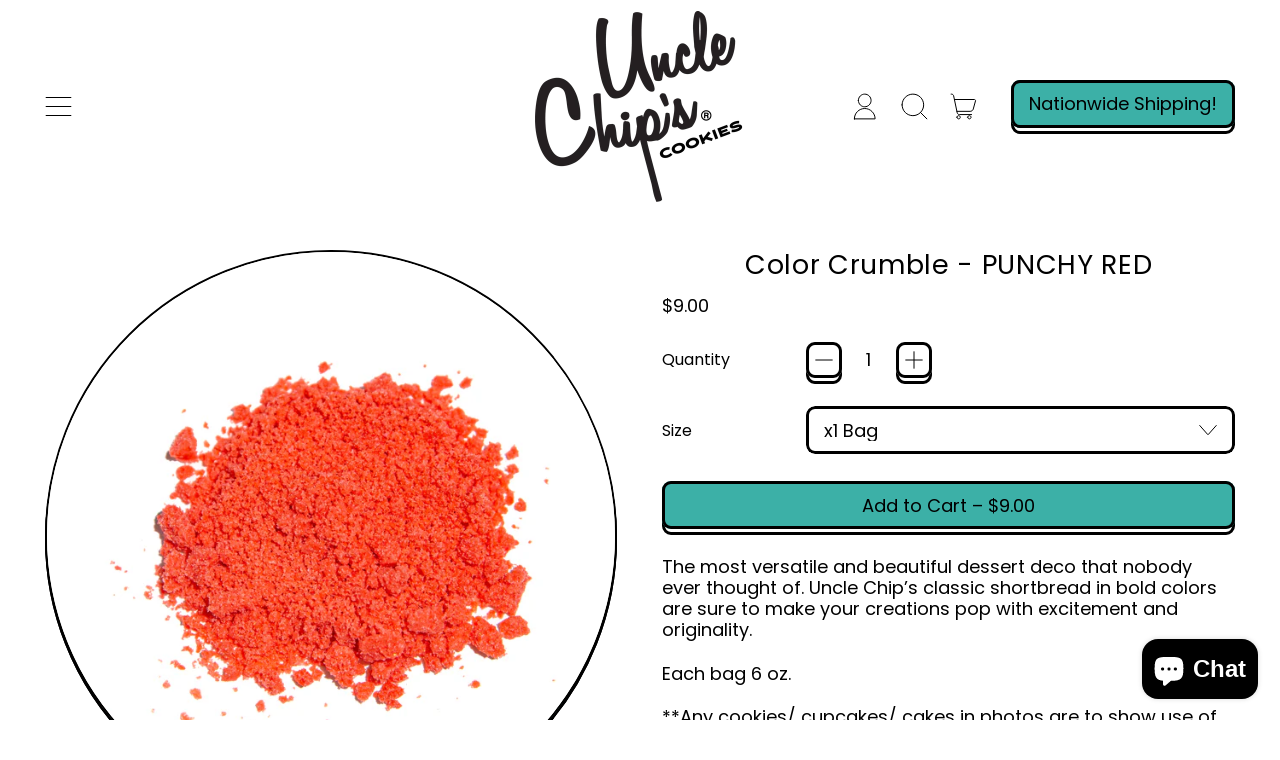

--- FILE ---
content_type: text/css
request_url: https://unclechips.com/cdn/shop/t/16/assets/modules-slideshow.bundle.css?v=49085821619042307581681733473
body_size: 34
content:
@keyframes splide-loading{0%{transform:rotate(0)}to{transform:rotate(1turn)}}.splide__track--draggable{-webkit-touch-callout:none;-webkit-user-select:none;user-select:none}.splide__track--fade>.splide__list>.splide__slide{margin:0!important;opacity:0;z-index:0}.splide__track--fade>.splide__list>.splide__slide.is-active{opacity:1;z-index:1}.splide--rtl{direction:rtl}.splide__track--ttb>.splide__list{display:block}.splide__container{box-sizing:border-box;position:relative}.splide__list{backface-visibility:hidden;display:flex;height:100%;margin:0!important;padding:0!important}.splide.is-initialized:not(.is-active) .splide__list{display:block}.splide__pagination{align-items:center;display:flex;flex-wrap:wrap;justify-content:center;margin:0;pointer-events:none}.splide__pagination li{display:inline-block;line-height:1;list-style-type:none;margin:0;pointer-events:auto}.splide:not(.is-overflow) .splide__pagination{display:none}.splide__progress__bar{width:0}.splide{position:relative;visibility:hidden}.splide.is-initialized,.splide.is-rendered{visibility:visible}.splide__slide{backface-visibility:hidden;box-sizing:border-box;flex-shrink:0;list-style-type:none!important;margin:0;position:relative}.splide__slide img{vertical-align:bottom}.splide__spinner{animation:splide-loading 1s linear infinite;border:2px solid #999;border-left-color:transparent;border-radius:50%;bottom:0;contain:strict;display:inline-block;height:20px;left:0;margin:auto;position:absolute;right:0;top:0;width:20px}.splide__sr{clip:rect(0 0 0 0);border:0;height:1px;margin:-1px;overflow:hidden;padding:0;position:absolute;width:1px}.splide__toggle.is-active .splide__toggle__play,.splide__toggle__pause{display:none}.splide__toggle.is-active .splide__toggle__pause{display:inline}.splide__track{overflow:hidden;position:relative;z-index:0}@media (min-width: 768px){.splide__arrows--md-hidden{display:none}}.splide--mobile .splide__arrows{padding-right:1.25rem}@media (min-width: 990px){.splide--mobile .splide__arrows{display:none}}.splide__pagination{margin-left:-0.25rem;align-items:center;justify-content:flex-start}.splide--mobile .splide__pagination{padding-left:1.25rem}.splide__pagination__page{margin:0.25rem;display:block;height:0.5rem;width:0.5rem;border-radius:9999px;border-width:1px;border-color:currentColor;background-color:transparent}.splide__pagination__page.is-active{background-color:currentColor}.splide__progress{width:100%;--tw-bg-opacity:1;background-color:rgba(var(--color-scheme-text), var(--tw-bg-opacity));
  padding: 0.125rem}.splide__progress-bar{height:0.375rem;width:0px;--tw-bg-opacity:1;background-color:rgba(var(--color-scheme-accent), var(--tw-bg-opacity));
  transition: width 400ms ease}.splide.is-initialized:not(.is-active) .splide__track {
  overflow: visible;
}.splide.is-initialized:not(.is-active) .splide__list.grid,
.splide.is-initialized:not(.is-active) .splide__list.lg\:gap-10 {
  display: grid;
}@media (min-width: 990px) {
  .splide.is-initialized:not(.is-active) .feature-media-list{grid-template-columns:repeat(1, minmax(0, 1fr))}
  .splide.is-initialized:not(.is-active) .feature-media-list{grid-template-rows:repeat(1, minmax(0, 1fr))}
  .splide.is-initialized:not(.is-active) .feature-media-list {
    display: grid;
  }
  .splide.is-initialized:not(.is-active) .feature-media-item{grid-column-start:1}
  .splide.is-initialized:not(.is-active) .feature-media-item{grid-row-start:1}
}